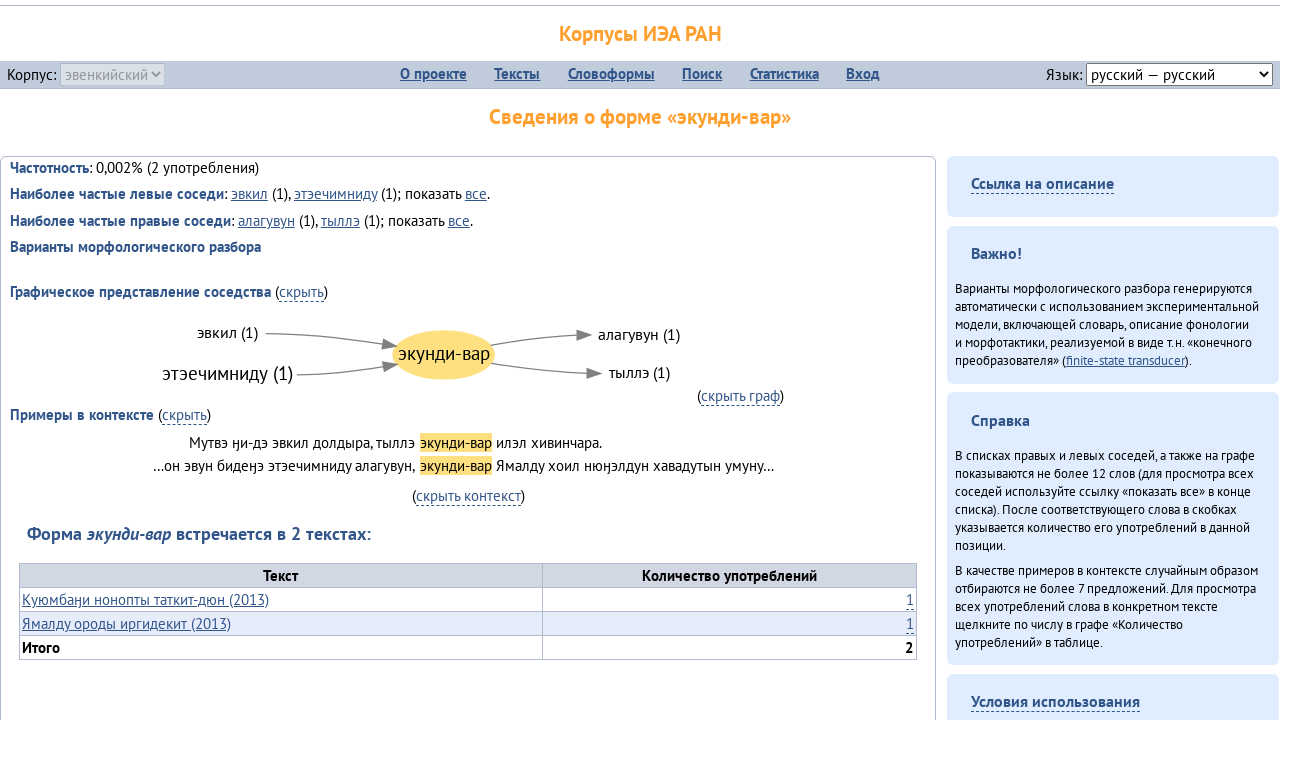

--- FILE ---
content_type: text/html; charset=UTF-8
request_url: https://corpora.iea.ras.ru/corpora/describe_word.php?lang_code=evn&wf_kind=normalised&word=%D1%8D%D0%BA%D1%83%D0%BD%D0%B4%D0%B8-%D0%B2%D0%B0%D1%80&b=r&prev=%D1%8D%D1%82%D1%8D%D0%B5%D1%87%D0%B8%D0%BC%D0%BD%D0%B8%D0%B4%D1%83
body_size: 16588
content:

<!DOCTYPE html>
<html>
<head>
	<meta name="Content-Type" content="text/html; charset=utf-8">
	<title>Корпусы ИЭА&nbsp;РАН — Сведения о форме «экунди-вар»</title>
	<!--base href="/corpora/"-->
	<link rel="icon" type="image/png" href="images/favicon.ico">
	<link rel="stylesheet" type="text/css" href="style/jquery-ui/smoothness/jquery-ui.css">
	<link rel="stylesheet" type="text/css" href="style/fonts.css">
	<link rel="stylesheet" type="text/css" href="style/main.css">
	<link rel="stylesheet" type="text/css" href="style/menu.css">
	<link rel="stylesheet" type="text/css" href="style/tables.css">
	<script type="text/javascript" language="javascript" src="javascript/jquery.js"></script>
	<script type="text/javascript" language="javascript" src="javascript/jquery.easing.js"></script>
	<script type="text/javascript" language="javascript" src="javascript/jquery-ui.js"></script>
	<script type="text/javascript" language="javascript" src="javascript/functions.js"></script>
</head>
<body>
<!--Начало видимой страницы-->
<div id="header"><h1><a style="color: inherit; text-decoration: none;" href="./" title="Переход к начальной странице">Корпусы ИЭА&nbsp;РАН</a></h1>
<table id="menu">
<tr>
	<td style="width: 22%; padding-left: 0.5em; text-align: left;">Корпус:&nbsp;<form style="display: inline;" action="/corpora/describe_word.php" method="post"><select name="lang_code" onchange="submit();" disabled><option value="yrk">ненецкий</option><option value="atv">телеутский</option><option value="cjs">шорский</option><option value="evn" selected>эвенкийский</option></select></form></td>
	<td>
	<!--Содержимое выпадающих меню-->
	<ul>
		<li><a href="./">О&nbsp;проекте</a><ul>
			<li><a href="structure.php">Структура&nbsp;корпуса</a></li>
			<li><a href="news.php">Новости</a></li>
			<li><a href="authors.php">Об&nbsp;авторах</a></li>
		</ul></li>
		<li><a href="texts.php">Тексты</a></li>
		<li><a href="wordforms.php">Словоформы</a><ul>
					<li><a href="compare.php">сравнение списков</a></li>
					<li><a href="concordance.php">конкорданс</a></li>
		</ul></li>
		<li><a href="search.php">Поиск</a><ul>
			<li><a href="search_lexgram.php">лексико-грамматический</a></li>
			<li><a href="compare_texts.php">пар предложений</a></li>
		</ul></li>
		<li><a href="statistics.php">Статистика</a></li>
		<li><!--Вход для администраторов--><a href="login.php?return=/corpora/describe_word.php?lang_code=evn&amp;wf_kind=normalised&amp;word=%D1%8D%D0%BA%D1%83%D0%BD%D0%B4%D0%B8-%D0%B2%D0%B0%D1%80&amp;b=r&amp;prev=%D1%8D%D1%82%D1%8D%D0%B5%D1%87%D0%B8%D0%BC%D0%BD%D0%B8%D0%B4%D1%83">Вход</a></li>
	</ul></td>
	<td style="width: 22%; padding-right: 0.5em; text-align: right;">Язык:&nbsp;<form style="display: inline;" action="/corpora/describe_word.php" method="post"><select name="iface_lang" onchange="submit();"><option value="eng">английский — English</option><option value="rus" selected>русский — русский</option><option value="yrk">ненецкий — ненэця’ вада</option></select></form></td>
</tr>
</table>
<h1>Сведения о форме «экунди-вар»</h1></div><div id="main">
	<div class="text_block">
<p class="desc_item"><strong>Частотность</strong>: 0,002% (2&nbsp;употребления)</p><p class="desc_item"><strong>Наиболее частые левые соседи</strong>: <a href="describe_word.php?lang_code=evn&wf_kind=normalised&word=%D1%8D%D0%B2%D0%BA%D0%B8%D0%BB&b=l&prev=%D1%8D%D0%BA%D1%83%D0%BD%D0%B4%D0%B8-%D0%B2%D0%B0%D1%80" title="Сведения о слове (в этом окне)">эвкил</a>&nbsp;(1), <a href="describe_word.php?lang_code=evn&wf_kind=normalised&word=%D1%8D%D1%82%D1%8D%D0%B5%D1%87%D0%B8%D0%BC%D0%BD%D0%B8%D0%B4%D1%83&b=l&prev=%D1%8D%D0%BA%D1%83%D0%BD%D0%B4%D0%B8-%D0%B2%D0%B0%D1%80" title="Сведения о слове (в этом окне)">этэечимниду</a>&nbsp;(1); показать <a href="neighbours.php?dist=-1&rl=-1&limit=1&text0=0&word=%D1%8D%D0%BA%D1%83%D0%BD%D0%B4%D0%B8-%D0%B2%D0%B0%D1%80" target="_blank" title="В новом окне">все</a>.</p><p class="desc_item"><strong>Наиболее частые правые соседи</strong>: <a href="describe_word.php?lang_code=evn&wf_kind=normalised&word=%D0%B0%D0%BB%D0%B0%D0%B3%D1%83%D0%B2%D1%83%D0%BD&b=r&prev=%D1%8D%D0%BA%D1%83%D0%BD%D0%B4%D0%B8-%D0%B2%D0%B0%D1%80" title="Сведения о слове (в этом окне)">алагувун</a>&nbsp;(1), <a href="describe_word.php?lang_code=evn&wf_kind=normalised&word=%D1%82%D1%8B%D0%BB%D0%BB%D1%8D&b=r&prev=%D1%8D%D0%BA%D1%83%D0%BD%D0%B4%D0%B8-%D0%B2%D0%B0%D1%80" title="Сведения о слове (в этом окне)">тыллэ</a>&nbsp;(1); показать <a href="neighbours.php?dist=1&rl=1&limit=1&text0=0&word=%D1%8D%D0%BA%D1%83%D0%BD%D0%B4%D0%B8-%D0%B2%D0%B0%D1%80" target="_blank" title="В новом окне">все</a>.</p><p class="desc_item"><strong>Варианты морфологического разбора</strong></p><br><p class="desc_item"><strong>Графическое представление соседства</strong> (<a id="graph_a" class="samepage" onclick="toggleBlockDisplay('graph', 'graph_a');">скрыть</a>)</p><div id="graph" class="svg" align="center"><a name="graph"></a><?xml version="1.0" encoding="UTF-8" standalone="no"?>
<!DOCTYPE svg PUBLIC "-//W3C//DTD SVG 1.1//EN"
 "http://www.w3.org/Graphics/SVG/1.1/DTD/svg11.dtd">
<!-- Generated by graphviz version 6.0.1 (20220911.1526)
 -->
<!-- Title: G Pages: 1 -->
<svg width="406pt" height="69pt"
 viewBox="0.00 0.00 406.32 68.60" xmlns="http://www.w3.org/2000/svg" xmlns:xlink="http://www.w3.org/1999/xlink">
<g id="graph0" class="graph" transform="scale(1 1) rotate(0) translate(4 64.6)">
<title>G</title>
<polygon fill="white" stroke="none" points="-4,4 -4,-64.6 402.32,-64.6 402.32,4 -4,4"/>
<!-- экунди&#45;вар -->
<g id="node1" class="node">
<title>экунди&#45;вар</title>
<ellipse fill="#ffe080" stroke="#ffe080" cx="215.08" cy="-30.4" rx="38" ry="18"/>
<text text-anchor="middle" x="215.08" y="-26.2" font-family="PT Sans" font-size="14.00">экунди&#45;вар</text>
</g>
<!-- алагувунr -->
<g id="node4" class="node">
<title>алагувунr</title>
<g id="a_node4"><a xlink:href="/corpora/describe_word.php?word=%D0%B0%D0%BB%D0%B0%D0%B3%D1%83%D0%B2%D1%83%D0%BD&amp;b=r&amp;prev=%D1%8D%D0%BA%D1%83%D0%BD%D0%B4%D0%B8-%D0%B2%D0%B0%D1%80#graph" xlink:title="алагувун (1)">
<text text-anchor="middle" x="361.82" y="-41.8" font-family="PT Sans" font-size="12.00">алагувун (1)</text>
</a>
</g>
</g>
<!-- экунди&#45;вар&#45;&gt;алагувунr -->
<g id="edge3" class="edge">
<title>экунди&#45;вар&#45;&gt;алагувунr:w</title>
<path fill="none" stroke="grey" d="M250.35,-37.55C268.95,-40.9 292.67,-44.34 315.12,-45.2"/>
<polygon fill="grey" stroke="grey" points="315.26,-48.7 325.33,-45.4 315.4,-41.7 315.26,-48.7"/>
</g>
<!-- тыллэr -->
<g id="node5" class="node">
<title>тыллэr</title>
<g id="a_node5"><a xlink:href="/corpora/describe_word.php?word=%D1%82%D1%8B%D0%BB%D0%BB%D1%8D&amp;b=r&amp;prev=%D1%8D%D0%BA%D1%83%D0%BD%D0%B4%D0%B8-%D0%B2%D0%B0%D1%80#graph" xlink:title="тыллэ (1)">
<text text-anchor="middle" x="361.82" y="-12.8" font-family="PT Sans" font-size="12.00">тыллэ (1)</text>
</a>
</g>
</g>
<!-- экунди&#45;вар&#45;&gt;тыллэr -->
<g id="edge4" class="edge">
<title>экунди&#45;вар&#45;&gt;тыллэr:w</title>
<path fill="none" stroke="grey" d="M250.94,-24.01C271.27,-20.77 297.75,-17.35 322.64,-16.57"/>
<polygon fill="grey" stroke="grey" points="322.88,-20.06 332.82,-16.4 322.77,-13.06 322.88,-20.06"/>
</g>
<!-- эвкилl -->
<g id="node2" class="node">
<title>эвкилl</title>
<g id="a_node2"><a xlink:href="/corpora/describe_word.php?word=%D1%8D%D0%B2%D0%BA%D0%B8%D0%BB&amp;b=l&amp;prev=%D1%8D%D0%BA%D1%83%D0%BD%D0%B4%D0%B8-%D0%B2%D0%B0%D1%80#graph" xlink:title="эвкил (1)">
<text text-anchor="middle" x="52.41" y="-42.8" font-family="PT Sans" font-size="12.00">эвкил (1)</text>
</a>
</g>
</g>
<!-- эвкилl&#45;&gt;экунди&#45;вар -->
<g id="edge1" class="edge">
<title>эвкилl:e&#45;&gt;экунди&#45;вар</title>
<path fill="none" stroke="grey" d="M81.41,-46.4C110.77,-46.4 143.53,-42.49 169.14,-38.53"/>
<polygon fill="grey" stroke="grey" points="169.98,-41.95 179.3,-36.91 168.87,-35.03 169.98,-41.95"/>
</g>
<!-- этэечимнидуl -->
<g id="node3" class="node">
<title>этэечимнидуl</title>
<g id="a_node3"><a xlink:href="/corpora/describe_word.php?word=%D1%8D%D1%82%D1%8D%D0%B5%D1%87%D0%B8%D0%BC%D0%BD%D0%B8%D0%B4%D1%83&amp;b=l&amp;prev=%D1%8D%D0%BA%D1%83%D0%BD%D0%B4%D0%B8-%D0%B2%D0%B0%D1%80#graph" xlink:title="этэечимниду (1)">
<text text-anchor="middle" x="52.41" y="-11.2" font-family="PT Sans" font-size="14.00">этэечимниду (1)</text>
</a>
</g>
</g>
<!-- этэечимнидуl&#45;&gt;экунди&#45;вар -->
<g id="edge2" class="edge">
<title>этэечимнидуl:e&#45;&gt;экунди&#45;вар</title>
<path fill="none" stroke="grey" d="M104.82,-15.4C126.34,-15.4 150.03,-18.29 169.83,-21.54"/>
<polygon fill="grey" stroke="grey" points="169.35,-25 179.8,-23.25 170.54,-18.11 169.35,-25"/>
</g>
</g>
</svg>
(<a class="samepage" onclick="toggleBlockDisplay('graph', 'graph_a');">скрыть граф</a>)</div><p class="desc_item"><strong>Примеры в&nbsp;контексте</strong> (<a id="kwic_a" class="samepage" onclick="toggleBlockDisplay('kwic', 'kwic_a');">скрыть</a>)</p><div id="kwic" align="center"><a name="kwic"></a><table align="center"><tr><td align="right">Мутвэ ӈи-дэ эвкил долдыра, тыллэ</td><td style="text-align: center; width: 5em;"><span class="hl_2">экунди-вар</td></span><td align="left">илэл хивинчара.</td><tr><td align="right">…он эвун бидеӈэ этэечимниду алагувун,</td><td style="text-align: center; width: 5em;"><span class="hl_2">экунди-вар</td></span><td align="left">Ямалду хоил нюӈэлдун хавадутын умуну…</td></table>(<a class="samepage" onclick="toggleBlockDisplay('kwic', 'kwic_a');">скрыть контекст</a>)</div><a name="table"></a><h3>Форма <em>экунди-вар</em> встречается в 2 текстах:</h3><table class="listing"><thead><tr><th>Текст</th><th>Количество употреблений</th></tr></thead><tbody><tr><td><a href="describe_text.php?id=127" target="_blank" title="Сведения о тексте (в новом окне)">Куюмбаӈи нонопты таткит-дюн (2013)</a></td><td class="numeric"><a class="samepage wordform" title="Нажмите для просмотра всех употреблений в этом тексте" data-provider="sentences_with_word" data-container="usage" data-word="%D1%8D%D0%BA%D1%83%D0%BD%D0%B4%D0%B8-%D0%B2%D0%B0%D1%80" data-id_text="127" data-text="%D0%9A%D1%83%D1%8E%D0%BC%D0%B1%D0%B0%D3%88%D0%B8+%D0%BD%D0%BE%D0%BD%D0%BE%D0%BF%D1%82%D1%8B+%D1%82%D0%B0%D1%82%D0%BA%D0%B8%D1%82-%D0%B4%D1%8E%D0%BD+%282013%29" data-count="1">1</a></td></tr><tr><td><a href="describe_text.php?id=126" target="_blank" title="Сведения о тексте (в новом окне)">Ямалду ороды иргидекит (2013)</a></td><td class="numeric"><a class="samepage wordform" title="Нажмите для просмотра всех употреблений в этом тексте" data-provider="sentences_with_word" data-container="usage" data-word="%D1%8D%D0%BA%D1%83%D0%BD%D0%B4%D0%B8-%D0%B2%D0%B0%D1%80" data-id_text="126" data-text="%D0%AF%D0%BC%D0%B0%D0%BB%D0%B4%D1%83+%D0%BE%D1%80%D0%BE%D0%B4%D1%8B+%D0%B8%D1%80%D0%B3%D0%B8%D0%B4%D0%B5%D0%BA%D0%B8%D1%82+%282013%29" data-count="1">1</a></td></tr><tr style="font-weight: bold;"><td>Итого</td><td class="numeric">2</td></tr></table></div><div id="usage" style="padding: 0.5em;"></div><script language="javascript" src="javascript/show_example.js"></script>
</div>

<script language="javascript" src="javascript/colorise.js"></script>

<div id="right">
		<div class="text_block"><h3><span class="collapser">Ссылка на описание</span></h3>

<div class="collapsible" style="display: none;">
<p>Используйте
 <a href="describe_word.php?lang_code=evn&wf_kind=normalised&word=%D1%8D%D0%BA%D1%83%D0%BD%D0%B4%D0%B8-%D0%B2%D0%B0%D1%80">эту&nbsp;ссылку</a> для&nbsp;добавления в&nbsp;закладки.</p>
</div></div>
	<div class="text_block"><h3>Важно!</h3>

<p>Варианты морфологического разбора генерируются автоматически с&nbsp;использованием экспериментальной модели, включающей словарь, описание фонологии и&nbsp;морфотактики, реализуемой в&nbsp;виде т.н.&nbsp;«конечного преобразователя» (<a href="http://en.wikipedia.org/wiki/Finite_state_transducer" target="_blank">finite-state transducer</a>).
</p>
</div>
	<div class="text_block"><h3>Справка</h3>
<p>В&nbsp;списках правых и&nbsp;левых соседей, а&nbsp;также на&nbsp;графе показываются не&nbsp;более 12 слов (для&nbsp;просмотра всех соседей используйте ссылку «показать&nbsp;все» в&nbsp;конце списка). После соответствующего слова в&nbsp;скобках указывается количество его употреблений в&nbsp;данной позиции.</p>
<!-- Не переводить! -->
<p>В&nbsp;качестве примеров в&nbsp;контексте случайным образом отбираются не&nbsp;более 7&nbsp;предложений. Для&nbsp;просмотра всех употреблений слова в&nbsp;конкретном тексте щелкните по&nbsp;числу в&nbsp;графе «Количество употреблений» в&nbsp;таблице.</p></div>
	<div class="text_block"><h3><span class="collapser">Условия использования</span></h3>

<div class="collapsible">
<p>Вы можете свободно использовать небольшие (как правило, 1—3&nbsp;предложения) отрывки из&nbsp;представленных в&nbsp;корпусе текстов в&nbsp;качестве примеров или иллюстраций.</p>
<p>Если вы хотите воспроизвести в&nbsp;какой-либо форме более крупные фрагменты либо полные тексты, вам необходимо обратиться к&nbsp;руководителю проекта для&nbsp;согласования условий.</p>
<p>При&nbsp;любом использовании материалов сайта обязательна ссылка на&nbsp;«<a href="http://corpora.iea.ras.ru/">Корпусы ИЭА&nbsp;РАН</a>», при&nbsp;цитировании текстов обязательно указывать название и&nbsp;имя исполнителя.</p>
</div></div>
</div><div id="footer">
			&copy;&nbsp;<a href="http://www.iea.ras.ru" target="_blank">ИЭА&nbsp;РАН</a>,&nbsp;МГУ,&nbsp;ТГУ, 2017&nbsp;в рамках работы по проекту «Языковое и&nbsp;этнокультурное разнообразие Южной Сибири в&nbsp;синхронии и&nbsp;диахронии: взаимодействие языков и&nbsp;культур» (грант&nbsp;Правительства&nbsp;РФ&nbsp;П&nbsp;220&nbsp;№14.Y26.31.0014)<br>
			&copy;&nbsp;<a href="http://www.iea.ras.ru" target="_blank">ИЭА&nbsp;РАН</a>, 2011—2014&nbsp;при поддержке программы Президиума РАН «<a href="http://www.corplingran.ru/" target="_blank">Корпусная лингвистика</a>»

		</div>
		</body></html>

--- FILE ---
content_type: text/css
request_url: https://corpora.iea.ras.ru/corpora/style/fonts.css
body_size: 1191
content:
@font-face {
	font-family: 'PT Sans';
	font-style: italic;
	src: 
		url('/corpora/fonts/PTS56F_W.eot') /*format('eot')*/,
		local('PT Sans Italic'),
		url('/corpora/fonts/PTS56F_W.woff') /*format('woff')*/,
		url('/corpora/fonts/PTS56F_W.ttf') /*format('truetype')*/;
}

@font-face {
	font-family: 'PT Sans';
	font-style: normal;
	font-weight: bold;
	src: 
		url('/corpora/fonts/PTS75F_W.eot') /*format('eot')*/,
		local('PT Sans Bold'),
		url('/corpora/fonts/PTS75F_W.woff') /*format('woff')*/,
		url('/corpora/fonts/PTS75F_W.ttf') /*format('truetype')*/;
}

@font-face {
	font-family: 'PT Sans';
	font-style: italic;
	font-weight: bold;
	src: 
		url('/corpora/fonts/PTS76F_W.eot') /*format('eot')*/,
		local('PT Sans Bold Italic'),
		url('/corpora/fonts/PTS76F_W.woff') /*format('woff')*/,
		url('/corpora/fonts/PTS76F_W.ttf') /*format('truetype')*/;
}

@font-face {
	font-family: 'PT Sans';
	/*font-style: normal;*/
	/*font-weight: normal;*/
	src: 
		url('/corpora/fonts/PTS55F_W.eot') /*format('eot')*/,
		local('PT Sans'),
		url('/corpora/fonts/PTS55F_W.woff') /*format('woff')*/,
		url('/corpora/fonts/PTS55F_W.ttf') /*format('truetype')*/;
}
